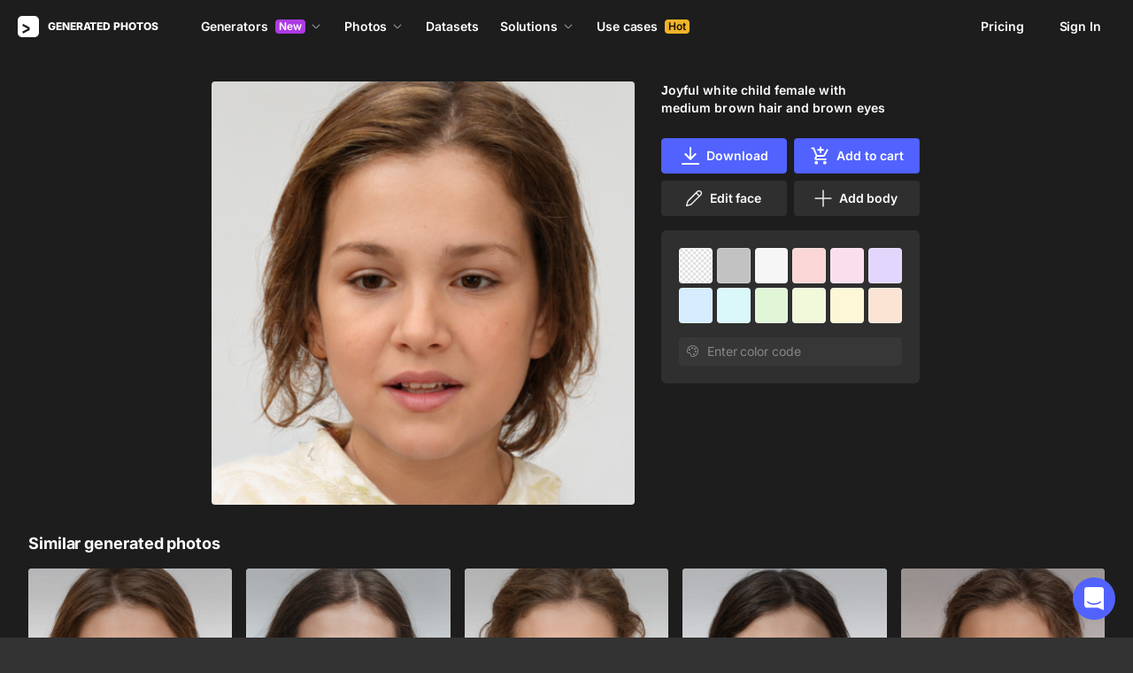

--- FILE ---
content_type: application/javascript
request_url: https://static.generated.photos/_nuxt/generated-photos/window-width-observer.1a00945b766d6317a0a1.js
body_size: 318
content:
!function(){try{var e="undefined"!=typeof window?window:"undefined"!=typeof global?global:"undefined"!=typeof self?self:{},i=(new Error).stack;i&&(e._sentryDebugIds=e._sentryDebugIds||{},e._sentryDebugIds[i]="d0b464c6-f3a3-4b0d-81a9-d47ac3afcf18",e._sentryDebugIdIdentifier="sentry-dbid-d0b464c6-f3a3-4b0d-81a9-d47ac3afcf18")}catch(e){}}(),(window["webpackJsonp"]=window["webpackJsonp"]||[]).push([[150],{b9VC:function(e,i,n){"use strict";n.r(i);var t=n("ht/W"),d=n("9/5/"),o=n.n(d),s={name:"GpWindowWidthObserver",data:()=>({windowHeight:0,windowWidth:0}),watch:{windowHeight(e){this.setWindowHeight(e)},windowWidth(e){this.setWindowWidth(e)}},methods:{...Object(t["b"])(["setWindowWidth","setWindowHeight"]),addResizeHandler(){const e=this,i=o()((function(){e.getWindowSize()}),300);window.addEventListener("resize",i),this.$once("hook:beforeDestroy",(()=>{window.removeEventListener("resize",i)}))},getWindowSize(){this.windowWidth=window.innerWidth,this.windowHeight=window.innerHeight}},mounted(){this.getWindowSize(),this.addResizeHandler()}},w=n("KHd+"),r=Object(w["a"])(s,(function(){return(0,this._self._c)("div")}),[],!1,null,null,null);i["default"]=r.exports}}]);